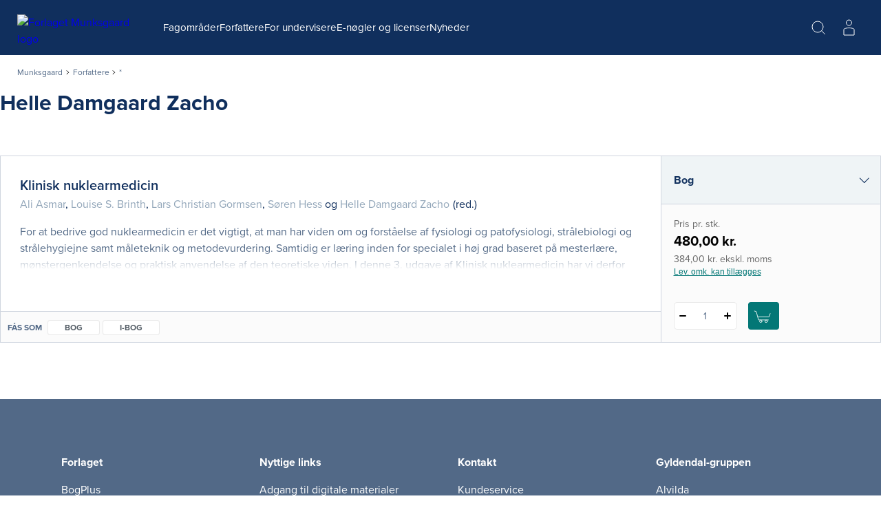

--- FILE ---
content_type: text/html; charset=utf-8
request_url: https://munksgaard.dk/forfattere/helle-damgaard-zacho_0-148350
body_size: 69418
content:



<!DOCTYPE html>

<html lang="da">
<head>
    <meta charset="utf-8" />
    <meta name="viewport" content="width=device-width, initial-scale=1">

    <!-- Google Tag Manager -->
<script>
window._dataLayer = [];
Object.defineProperty(window, "dataLayer", {
    get: function() {
        if (typeof window.gtmListenerCallback === "function") {
            window.gtmListenerCallback();
        }
    return window._dataLayer;
    },
  set: function(a) {
    window._dataLayer = a;
  }
});
(function(w,d,s,l,i){w[l]=w[l]||[];w[l].push({'gtm.start':
new Date().getTime(),event:'gtm.js'});var f=d.getElementsByTagName(s)[0],
j=d.createElement(s),dl=l!='dataLayer'?'&l='+l:'';j.async=true;j.src=
'https://www.googletagmanager.com/gtm.js?id='+i+dl;f.parentNode.insertBefore(j,f);
})(window,document,'script','dataLayer','GTM-T46LV25');</script>
<!-- End Google Tag Manager -->
    <script type="text/javascript" src="//web.telemetric.dk/t/ef9e9058-0e39-43ca-a4ee-4185af6034f4/bm.js" async="async"></script>
    

    <script type="text/javascript">
        window.isPageEditor = false;
        window.siteName = 'munksgaard';
    </script>

    <meta name="format-detection" content="telephone=no">

    

<title>Bøger af forfatter Helle Damgaard Zacho - Køb hos Munksgaard</title>

    <link rel="apple-touch-icon" sizes="57x57" href="/dist/assets/sites/munksgaard/favicon/apple-touch-icon-57x57.png" />
    <link rel="apple-touch-icon" sizes="60x60" href="/dist/assets/sites/munksgaard/favicon/apple-touch-icon-60x60.png" />
    <link rel="apple-touch-icon" sizes="72x72" href="/dist/assets/sites/munksgaard/favicon/apple-touch-icon-72x72.png" />
    <link rel="apple-touch-icon" sizes="76x76" href="/dist/assets/sites/munksgaard/favicon/apple-touch-icon-76x76.png" />
    <link rel="apple-touch-icon" sizes="114x114" href="/dist/assets/sites/munksgaard/favicon/apple-touch-icon-114x114.png" />
    <link rel="apple-touch-icon" sizes="120x120" href="/dist/assets/sites/munksgaard/favicon/apple-touch-icon-120x120.png" />
    <link rel="apple-touch-icon" sizes="144x144" href="/dist/assets/sites/munksgaard/favicon/apple-touch-icon-144x144.png" />
    <link rel="apple-touch-icon" sizes="152x152" href="/dist/assets/sites/munksgaard/favicon/apple-touch-icon-152x152.png" />
    <link rel="apple-touch-icon" sizes="180x180" href="/dist/assets/sites/munksgaard/favicon/apple-touch-icon-180x180.png" />
    <link rel="icon" type="image/png" sizes="16x16" href="/dist/assets/sites/munksgaard/favicon/favicon-16x16.png" />
    <link rel="icon" type="image/png" sizes="32x32" href="/dist/assets/sites/munksgaard/favicon/favicon-32x32.png" />
    <link rel="icon" type="image/png" sizes="192x192" href="/dist/assets/sites/munksgaard/favicon/android-chrome-192x192.png" />
    <link rel="manifest" href="/dist/assets/sites/munksgaard/manifest.json" />
    <link rel="shortcut icon" href="/dist/assets/sites/munksgaard/favicon/favicon.png" />
    <meta name="msapplication-TileImage" content="/dist/assets/sites/munksgaard/favicon/mstile-144x144.png" />
    <meta name="msapplication-config" content="/dist/assets/sites/munksgaard/favicon/browserconfig.xml" />

<meta name="msapplication-TileColor" content="#da532c">
<meta name="theme-color" content="#ffffff" />

<meta property="og:title" content="Bøger af forfatter Helle Damgaard Zacho - Køb hos Munksgaard" />
<meta property="og:description" content="" />
<meta property="og:url" content="https://munksgaard.dk/forfattere/helle-damgaard-zacho_0-148350" />
<meta property="og:image" content="" />
<meta property="og:site_name" content="Munksgaard" />
<meta property="og:type" content="website" />


<meta name="keywords" content="" />
<meta name="Description" property="og:description" content="" />
<meta name="apple-mobile-web-app-status-bar-style" content="black" />
<meta name="google-site-verification" content="mfhGEMNKUI0T3pcGVZS663L9q5gh5gVuYQ4rDnZlk7Y" />
<meta name="lang" content="da" />



    <link rel="canonical" href="https://munksgaard.dk/forfattere/helle-damgaard-zacho_0-148350" />

<script type="application/ld+json">
{
	"@context": "http://schema.org",
	"@type": "BreadcrumbList",
	"itemListElement": [{
	"@type": "ListItem",
	"position": 1,
	"item":
	{
		"@id": "https://munksgaard.dk/forfattere",
		"name": "Forfattere"
	}
},{
	"@type": "ListItem",
	"position": 2,
	"item":
	{
		"@id": "https://munksgaard.dk/forfattere/helle-damgaard-zacho_0-148350",
		"name": "helle-damgaard-zacho_0-148350"
	}
}]
}
</script>
    <link rel="stylesheet" href="/dist/css/v-639034558540000000/style.munksgaard.css" />

<script src="https://use.typekit.net/dvg3xsk.js"></script>
<script>try{Typekit.load({ async: true });}catch(e){}</script>


    <!-- bundle:js -->
    <script defer src="/dist/js/v-639034559720000000/bundle.js"></script>
    <!-- endinject -->

</head>
<body>
    <!-- Google Tag Manager (noscript) -->
<noscript><iframe src="https://www.googletagmanager.com/ns.html?id=GTM-T46LV25"
height="0" width="0" style="display:none;visibility:hidden"></iframe></noscript>
<!-- End Google Tag Manager (noscript) -->
    <div id="react_0HNIOBD202K8V"></div><script type='application/json' data-react-setup>{"component":"ReactComponents.AppReduxInit","domId":"react_0HNIOBD202K8V","props":{"Basket":{"BasketPageUrl":null,"TotalItemCount":0,"Summation":null,"BasketItems":[],"Addresses":[],"ShippingAndHandling":null,"VATEnabled":false,"AllowDiscount":false,"CheckoutPageUrl":null,"LastModified":null,"Email":null,"InspectionCopyLabel":null,"FirstName":null,"LastName":null,"InvoiceEan":null,"RequisitionNumber":null,"CustomerReference":null,"SelectedPaymentType":null,"PromotionCode":null,"NewsletterSignup":false,"AcceptTerms":false,"IsGuestCheckout":false,"DiscountCodeTexts":null,"DiscountCodeValues":null,"BasketHeaderTrumpetText":null,"BasketHeaderText":null,"CheckoutButtonTopText":null,"ProductInfoColumnHeading":null,"ProductCountColumnHeading":null,"ProductPriceColumnHeading":null,"ProductPriceWithVATColumnHeading":null,"BasketNoticesList":null,"CheckoutButtonBottomText":null,"PublishedText":null,"ChoosenClassesText":null,"OutOfStockHeaderText":null,"CurrencyText":null,"LicensePeriodText":null,"EditLicenseText":null,"CounterUnit":null,"DescriptionText_EmptyBasket":null,"GoToBasketButtonText":null,"GoToCheckoutButtonText":null,"EmptyBasketText":null,"OrderId":0,"LicenseCountText":null,"EditLicenseCountText":null,"ContinueShoppingButtonText":null,"SearchPlaceholderText":null},"UserProfile":null,"Login":{"CreateLoginContent":{"CreateLinkLabel":"Opret profil","UniLoginPossible":false,"CreateProfileSeperatorText":"eller","InfoText":"\u003cstrong\u003e\u003cstrong\u003eUNI•Login giver dig mulighed for:\u003c/strong\u003e\u003c/strong\u003e\n\u003cul\u003e\n    \u003cli\u003eat bruge det samme login på tværs af materialer\u003c/li\u003e\n    \u003cli\u003eat få et samlet overblik over dine digitale materialer\u003c/li\u003e\n\u003c/ul\u003e"},"UniPromptContent":{"IntroText":"\u003cp\u003e\u003cstrong\u003eDu er logget ind med UNI-Login.\u003c/strong\u003e\u003c/p\u003e\n\u003cp\u003eNår du vil handle via vores webshop, skal du oprette en profil. Hvis du allerede har en profil kan du logge ind og forbinde den til din UNI-C profil.\u003c/p\u003e","CreateLoginText":"","CreateLoginButtonLabel":"Opret konto","CreateLoginUrl":"/profile/create-profile","SeteratorText":"eller","LoginText":"\u003cp\u003e\u003cstrong\u003eHar allerede en profil\u003c/strong\u003e\u003c/p\u003e\n\u003cp\u003eLog ind med din eksisterende profil. \u003c/p\u003e","LoginButtonLabel":"Log ind","UniLoggedInButtonText":"Log ind"},"LoginUrl":{"FullUrl":"https://loginconnector.gyldendal.dk/Navigator/Navigator?clientWebSite=GuPlatform_MU\u0026forceLogin=true\u0026clientWsSuccessUrl=https://munksgaard.dk/auth/LoginSuccess?redirect=/forfattere/helle-damgaard-zacho_0-148350\u0026clientWsFailureUrl=https://munksgaard.dk/auth/LoginFailure?redirect=/forfattere/helle-damgaard-zacho_0-148350\u0026loginFailed=true","Text":"Log ind","Url":"https://loginconnector.gyldendal.dk/Navigator/Navigator?clientWebSite=GuPlatform_MU"},"LogoutUrl":{"FullUrl":"https://loginconnector.gyldendal.dk/Navigator/Logout?clientWebSite=GuPlatform_MU\u0026logoutSuccessUrl=https://munksgaard.dk/Auth/LogoutSuccess","Text":"Log ud","Url":"https://loginconnector.gyldendal.dk/Navigator/Logout?clientWebSite=GuPlatform_MU"},"CreateProfileUrl":{"Text":"Opret profil","Url":"/profile/create-profile"},"CreateProfileUniLoginUrl":{"Text":"Opret profil med UNI-Login","Url":"https://loginconnector.gyldendal.dk/Navigator/Navigator?clientWebSite=GuPlatform_MU\u0026forceLogin=true\u0026clientWsSuccessUrl=https://munksgaard.dk/auth/LoginSuccess?redirect=/profile/create-profile\u0026clientWsFailureUrl=https://munksgaard.dk/auth/LoginFailure?redirect=/profile/create-profile\u0026loginFailed=true\u0026providerName=UNIC"},"IsUniLoggedIn":false,"ProfileModal":{"TitleText":"TitleText","UnicTitle":"UnicTitle","NoUnicTitle":"NoUnicTitle","UnicButtonText":"UnicButtonText","UnicButtonLink":null,"NoUnicButtonText":"NoUnicButtonText","NoUnicButtonLink":null}},"AccountVerificationModalLabels":null}}</script> 
    <div id="react_0HNIOBD202G4I"><a class="navigation-header__skip-link" href="#main-content">Spring til hovedindhold</a><header class="navigation-header"><nav role="navigation" aria-label="Hovedmenu" class="navigation-header__inner"><button aria-label="Åbn menu" aria-expanded="false" type="button" class="navigation-header__menu-button"><svg class="navigation-header__mobile-menu-button" width="23" height="18" viewBox="0 0 23 18" fill="none" xmlns="http://www.w3.org/2000/svg"><line x1="3" y1="1" x2="22" y2="1" stroke="currentColor" stroke-width="2" stroke-linecap="round"></line><line x1="3" y1="9" x2="22" y2="9" stroke="currentColor" stroke-width="2" stroke-linecap="round"></line><line x1="3" y1="17" x2="22" y2="17" stroke="currentColor" stroke-width="2" stroke-linecap="round"></line></svg></button><a href="/" class="navigation-header__logo"><img src="/-/media/images/logos/logo-munksgaard-white(1).svg" alt="Forlaget Munksgaard logo"/></a><ul class="navigation-header__items"><li class="navigation-header-item"><button class="navigation-header-item__button" type="button">Fagområder</button></li><li class="navigation-header-item"><a href="/forfattere" class="navigation-header-item__link">Forfattere</a></li><li class="navigation-header-item"><button class="navigation-header-item__button" type="button">For undervisere</button></li><li class="navigation-header-item"><a href="/e-noegler-og-licenser" class="navigation-header-item__link">E-nøgler og licenser </a></li><li class="navigation-header-item"><a href="/nyheder" class="navigation-header-item__link">Nyheder</a></li></ul><div class="navigation-header__service-menu"><div class="navigation-header__service-menu__item" data-service-menu-search="true"><button type="button" aria-label="Åbn Søgning" aria-expanded="false" data-toggle-search="true" class="button-reset navigation-header__service-menu__button"><svg width="32" height="32" viewBox="0 0 32 32" fill="none" xmlns="http://www.w3.org/2000/svg" role="presentation"><circle cx="15" cy="15" r="8" stroke="currentColor" stroke-width="2"></circle><path d="M20.6602 20.8652L25.317 25.5221" stroke="currentColor" stroke-width="2" stroke-linecap="round"></path></svg></button></div></div><button aria-label="Gå tilbage" class="navigation-mobile__back-button" type="button"><svg width="9" height="14" viewBox="0 0 9 14" fill="none" xmlns="http://www.w3.org/2000/svg"><path d="M1.5006 0.999884L7.15746 6.65674L1.5006 12.3136" stroke="currentColor"></path></svg></button><div class="navigation-mobile"><span class="navigation-mobile__title">Menu</span><ul class="navigation-mobile__links"><li class="navigation-menu-item"><button class="navigation-menu-item__button" type="button"><span class="navigation-menu-item__label">Fagområder<svg width="9" height="14" viewBox="0 0 9 14" fill="none" xmlns="http://www.w3.org/2000/svg"><path d="M1.5006 0.999884L7.15746 6.65674L1.5006 12.3136" stroke="currentColor"></path></svg></span></button></li><li class="navigation-menu-item"><a target="_self" tabindex="-1" href="/forfattere" class="navigation-menu-item__link"><span class="navigation-menu-item__label">Forfattere</span></a></li><li class="navigation-menu-item"><button class="navigation-menu-item__button" type="button"><span class="navigation-menu-item__label">For undervisere<svg width="9" height="14" viewBox="0 0 9 14" fill="none" xmlns="http://www.w3.org/2000/svg"><path d="M1.5006 0.999884L7.15746 6.65674L1.5006 12.3136" stroke="currentColor"></path></svg></span></button></li><li class="navigation-menu-item"><a target="_self" tabindex="-1" href="/e-noegler-og-licenser" class="navigation-menu-item__link"><span class="navigation-menu-item__label">E-nøgler og licenser </span></a></li><li class="navigation-menu-item"><a target="_self" tabindex="-1" href="/nyheder" class="navigation-menu-item__link"><span class="navigation-menu-item__label">Nyheder</span></a></li></ul><hr/></div><div class="navigation-search"><div class="inline-search content-module"><div class="content-row"><div class="inline-search__input-wrapper"><svg width="32" height="32" viewBox="0 0 32 32" fill="none" xmlns="http://www.w3.org/2000/svg" role="presentation"><circle cx="15" cy="15" r="8" stroke="currentColor" stroke-width="2"></circle><path d="M20.6602 20.8652L25.317 25.5221" stroke="currentColor" stroke-width="2" stroke-linecap="round"></path></svg><label for="inline-search" class="sr-only">Søg</label><input type="search" id="inline-search" disabled="" class="inline-search__input" role="searchbox" placeholder=""/></div></div></div></div></nav></header></div><script type='application/json' data-react-setup>{"component":"ReactComponents.Navigation","domId":"react_0HNIOBD202G4I","props":{"Logo":"/-/media/images/logos/logo-munksgaard-white(1).svg","Menu":{"Id":"ebd73e3a-217b-4ad1-9949-1ffc46ca4bb6","Children":[{"Id":"3e6b9a93-dd6f-4d12-9d89-f3c2ae8e9b3e","Children":[{"Id":"d014ac0e-0e8a-4eb2-bf12-9e7fefbd8550","Children":[{"Id":"efe1f43c-9bcf-4781-8410-de6ed6749fac","Children":[],"Label":"Bacheloropgaven","Theme":"","Url":"/fag/ergoterapi/bacheloropgaven","Target":"_self","ShowInMenu":true,"ShowInBreadcrumbs":true,"IsDivider":false},{"Id":"1f087d17-8b0a-42e9-b4b7-4abeb0df01af","Children":[],"Label":"Grundbøger","Theme":"","Url":"/fag/ergoterapi/grundboeger","Target":"_self","ShowInMenu":true,"ShowInBreadcrumbs":true,"IsDivider":false},{"Id":"4dcb7ef3-0997-431d-8a26-280a7daa36c6","Children":[],"Label":"Klinisk praksis","Theme":"","Url":"/fag/ergoterapi/klinisk-praksis","Target":"_self","ShowInMenu":true,"ShowInBreadcrumbs":true,"IsDivider":false},{"Id":"69d3e8b5-0acd-4cbe-a711-f750aecda05d","Children":[],"Label":"Temabøger","Theme":"","Url":"/fag/ergoterapi/temaboeger","Target":"_self","ShowInMenu":true,"ShowInBreadcrumbs":true,"IsDivider":false},{"Id":"7d00f385-e22b-4242-a430-8534fdd1d962","Children":[],"Label":"Tværprofessionelt","Theme":"","Url":"/fag/ergoterapi/tvaerprofessionelt","Target":"_self","ShowInMenu":true,"ShowInBreadcrumbs":true,"IsDivider":false}],"Label":"Ergoterapi","Theme":"","Url":"/fag/ergoterapi","Target":"_self","ShowInMenu":true,"ShowInBreadcrumbs":true,"IsDivider":false},{"Id":"9fcdf96b-cace-4261-9b18-84991877270b","Children":[],"Label":"Ernæring og sundhed","Theme":"","Url":"/fag/ernaering-og-sundhed","Target":"_self","ShowInMenu":true,"ShowInBreadcrumbs":true,"IsDivider":false},{"Id":"a78ad05d-6a55-40a8-9f88-cf2e817d2341","Children":[],"Label":"Folkesundhedsvidenskab","Theme":"","Url":"/fag/folkesundhedsvidenskab","Target":"_self","ShowInMenu":true,"ShowInBreadcrumbs":true,"IsDivider":false},{"Id":"2680f4a6-4a20-4877-a504-acde1783645f","Children":[{"Id":"f4a7c3cb-fa69-4019-91f3-a8e6f1e78e8d","Children":[],"Label":"Grundbøger","Theme":"","Url":"/fag/fysioterapi/grundboeger","Target":"_self","ShowInMenu":true,"ShowInBreadcrumbs":true,"IsDivider":false},{"Id":"31a903f5-fe37-4723-ba94-c195105f8361","Children":[],"Label":"Klinisk praksis","Theme":"","Url":"/fag/fysioterapi/klinisk-praksis","Target":"_self","ShowInMenu":true,"ShowInBreadcrumbs":true,"IsDivider":false},{"Id":"aa89308e-5298-4f48-8d1d-6b39dfd5fb3b","Children":[],"Label":"Metode, forskning og udvikling","Theme":"","Url":"/fag/fysioterapi/metode-forskning-og-udvikling","Target":"_self","ShowInMenu":true,"ShowInBreadcrumbs":true,"IsDivider":false},{"Id":"508918ea-41b1-45bd-ae56-7799f3ed9814","Children":[],"Label":"Temabøger","Theme":"","Url":"/fag/fysioterapi/temaboeger","Target":"_self","ShowInMenu":true,"ShowInBreadcrumbs":true,"IsDivider":false},{"Id":"4f8f5348-abbd-460e-9151-199b670cfa49","Children":[],"Label":"Tværprofessionelt","Theme":"","Url":"/fag/fysioterapi/tvaerprofessionelt","Target":"_self","ShowInMenu":true,"ShowInBreadcrumbs":true,"IsDivider":false}],"Label":"Fysioterapi","Theme":"","Url":"/fag/fysioterapi","Target":"_self","ShowInMenu":true,"ShowInBreadcrumbs":true,"IsDivider":false},{"Id":"57fa8394-9ba1-4876-ad2f-ad9b4c748f13","Children":[{"Id":"a8e84c50-2fb0-4abd-8865-3cb5b832596f","Children":[],"Label":"Akut patient","Theme":"","Url":"/fag/medicin/akut-patient","Target":"_self","ShowInMenu":true,"ShowInBreadcrumbs":true,"IsDivider":false},{"Id":"693ab273-7b68-40e2-82f9-9e440082736b","Children":[],"Label":"Almen medicin","Theme":"","Url":"/fag/medicin/almen-medicin","Target":"_self","ShowInMenu":true,"ShowInBreadcrumbs":true,"IsDivider":false},{"Id":"f6705071-9622-40f5-9f23-89371967cc86","Children":[],"Label":"Anatomi og fysiologi","Theme":"","Url":"/fag/medicin/anatomi-og-fysiologi","Target":"_self","ShowInMenu":true,"ShowInBreadcrumbs":true,"IsDivider":false},{"Id":"dd26b941-10df-4d2b-98c2-efc7a1599c8c","Children":[],"Label":"Billeddiagnostik","Theme":"","Url":"/fag/medicin/billeddiagnostik","Target":"_self","ShowInMenu":true,"ShowInBreadcrumbs":true,"IsDivider":false},{"Id":"c3b17b0c-84be-4db3-af79-cd4af5639074","Children":[],"Label":"Endokrinologi og ernæring","Theme":"","Url":"/fag/medicin/endokrinologi-og-ernaering","Target":"_self","ShowInMenu":true,"ShowInBreadcrumbs":true,"IsDivider":false},{"Id":"9e576986-c89d-4b2d-86ce-695f622e1136","Children":[],"Label":"Etik og videnskabsteori","Theme":"","Url":"/fag/medicin/etik-og-videnskabsteori","Target":"_self","ShowInMenu":true,"ShowInBreadcrumbs":true,"IsDivider":false},{"Id":"651f8ad5-988c-4aac-bb5f-075829852377","Children":[],"Label":"Farmakologi og immunologi","Theme":"","Url":"/fag/medicin/farmakologi-og-immunologi","Target":"_self","ShowInMenu":true,"ShowInBreadcrumbs":true,"IsDivider":false},{"Id":"5be26479-4ca4-4fd9-b1ef-caa44210ac70","Children":[],"Label":"Folkesundhed","Theme":"","Url":"/fag/medicin/folkesundhed","Target":"_self","ShowInMenu":true,"ShowInBreadcrumbs":true,"IsDivider":false},{"Id":"082793f8-f9d4-49cf-a0f4-2e8423382a6f","Children":[],"Label":"Forskning og samfund","Theme":"","Url":"/fag/medicin/forskning-og-samfund","Target":"_self","ShowInMenu":true,"ShowInBreadcrumbs":true,"IsDivider":false},{"Id":"cfb9ac5b-0c2f-4fde-bba0-f2132611af2c","Children":[],"Label":"Gynækologi, obstetrik og pædiatri","Theme":"","Url":"/fag/medicin/gynaekologi-obstetrik-og-paediatri","Target":"_self","ShowInMenu":true,"ShowInBreadcrumbs":true,"IsDivider":false},{"Id":"6f5e59d9-7d11-460c-a75d-aeca779934e4","Children":[],"Label":"Intern medicin","Theme":"","Url":"/fag/medicin/intern-medicin","Target":"_self","ShowInMenu":true,"ShowInBreadcrumbs":true,"IsDivider":false},{"Id":"cd614b13-3748-4751-adfd-8ba4f7513663","Children":[],"Label":"Kirurgi","Theme":"","Url":"/fag/medicin/kirurgi","Target":"_self","ShowInMenu":true,"ShowInBreadcrumbs":true,"IsDivider":false},{"Id":"b5f43f7e-ff30-4242-9c63-1c3127f25be8","Children":[],"Label":"Klinik og journaloptag","Theme":"","Url":"/fag/medicin/klinik-og-journaloptag","Target":"_self","ShowInMenu":true,"ShowInBreadcrumbs":true,"IsDivider":false},{"Id":"9ab4181a-05d5-429e-8c85-8baa0f4b630a","Children":[],"Label":"Kommunikation","Theme":"","Url":"/fag/medicin/kommunikation","Target":"_self","ShowInMenu":true,"ShowInBreadcrumbs":true,"IsDivider":false},{"Id":"1a4f6ebf-dcdd-4fa4-8eed-be6bff760c22","Children":[],"Label":"Neurofag","Theme":"","Url":"/fag/medicin/neurofag","Target":"_self","ShowInMenu":true,"ShowInBreadcrumbs":true,"IsDivider":false},{"Id":"e2da0398-e76c-43df-8916-b6c4d363d07b","Children":[],"Label":"Odontologi","Theme":"","Url":"/fag/medicin/odontologi","Target":"_self","ShowInMenu":true,"ShowInBreadcrumbs":true,"IsDivider":false},{"Id":"39ca1c6d-d9a6-4c0e-93ad-2473c5709666","Children":[],"Label":"Onkologi og palliation","Theme":"","Url":"/fag/medicin/onkologi-og-palliation","Target":"_self","ShowInMenu":true,"ShowInBreadcrumbs":true,"IsDivider":false},{"Id":"ac1b9a3b-0113-4404-8236-541c93916090","Children":[],"Label":"Psykiatri og psykologi","Theme":"","Url":"/fag/medicin/psykiatri-og-psykologi","Target":"_self","ShowInMenu":true,"ShowInBreadcrumbs":true,"IsDivider":false},{"Id":"144ed2b0-20bb-4b59-86dd-cbd8b17ef48d","Children":[],"Label":"Sansefag","Theme":"","Url":"/fag/medicin/sansefag","Target":"_self","ShowInMenu":true,"ShowInBreadcrumbs":true,"IsDivider":false}],"Label":"Medicin","Theme":"","Url":"/fag/medicin","Target":"_self","ShowInMenu":true,"ShowInBreadcrumbs":true,"IsDivider":false},{"Id":"c4f0907f-932d-4d2c-b722-c7586a137355","Children":[{"Id":"e267c26d-8ddb-4fe4-a40a-5e2098cf1dc1","Children":[],"Label":"Farmakologi","Theme":"","Url":"/fag/sygepleje/farmakologi","Target":"_self","ShowInMenu":true,"ShowInBreadcrumbs":true,"IsDivider":false},{"Id":"488b4015-483a-437a-b979-0d9321bec073","Children":[],"Label":"Filosofi, religion og etik","Theme":"","Url":"/fag/sygepleje/filosofi-religion-og-etik","Target":"_self","ShowInMenu":true,"ShowInBreadcrumbs":true,"IsDivider":false},{"Id":"280dae41-f0da-4de8-be46-69bb626405cf","Children":[],"Label":"Folkesundhed og forebyggelse","Theme":"","Url":"/fag/sygepleje/folkesundhed-og-forebyggelse","Target":"_self","ShowInMenu":true,"ShowInBreadcrumbs":true,"IsDivider":false},{"Id":"dd37e01b-05c8-446a-bf05-4ed9780aa3e0","Children":[],"Label":"Forskningsmetode og videnskabsteori","Theme":"","Url":"/fag/sygepleje/forskningsmetode-og-videnskabsteori","Target":"_self","ShowInMenu":true,"ShowInBreadcrumbs":true,"IsDivider":false},{"Id":"90bf4e79-77b7-459a-a193-26ebdbda7420","Children":[],"Label":"Grundlæggende sygepleje","Theme":"","Url":"/fag/sygepleje/grundlaeggende-sygepleje","Target":"_self","ShowInMenu":true,"ShowInBreadcrumbs":true,"IsDivider":false},{"Id":"2b5e424c-5371-43aa-acdf-bf7794c471da","Children":[],"Label":"Kommunikation, pædagogik og psykologi","Theme":"","Url":"/fag/sygepleje/kommunikation-paedagogik-og-psykologi","Target":"_self","ShowInMenu":true,"ShowInBreadcrumbs":true,"IsDivider":false},{"Id":"01c240d8-3545-41ac-a4b7-7020782c369d","Children":[],"Label":"Kompleks sygepleje","Theme":"","Url":"/fag/sygepleje/kompleks-sygepleje","Target":"_self","ShowInMenu":true,"ShowInBreadcrumbs":true,"IsDivider":false},{"Id":"cb11c1a8-22cd-459e-a78b-5c1afa9fbb6f","Children":[],"Label":"Mikrobiologi","Theme":"","Url":"/fag/sygepleje/mikrobiologi","Target":"_self","ShowInMenu":true,"ShowInBreadcrumbs":true,"IsDivider":false},{"Id":"05607dbc-2b9d-49ce-b2ae-e35900bbfc9c","Children":[],"Label":"Naturvidenskab","Theme":"","Url":"/fag/sygepleje/naturvidenskab","Target":"_self","ShowInMenu":true,"ShowInBreadcrumbs":true,"IsDivider":false},{"Id":"7b9f6d1f-25da-4e61-8c7f-bfb7e159d926","Children":[],"Label":"Organisation, ledelse og jura","Theme":"","Url":"/fag/sygepleje/organisation-ledelse-og-jura","Target":"_self","ShowInMenu":true,"ShowInBreadcrumbs":true,"IsDivider":false},{"Id":"b7e8fb4f-4236-482e-9fa5-b8d45c996dd3","Children":[],"Label":"Psykiatri","Theme":"","Url":"/fag/sygepleje/psykiatri","Target":"_self","ShowInMenu":true,"ShowInBreadcrumbs":true,"IsDivider":false},{"Id":"eb91c3bf-7343-4c2c-acc4-fd295072081d","Children":[],"Label":"Sygdomslære","Theme":"","Url":"/fag/sygepleje/sygdomslaere","Target":"_self","ShowInMenu":true,"ShowInBreadcrumbs":true,"IsDivider":false},{"Id":"e84d928f-621b-49e0-bafc-9c1c9d0d6bbd","Children":[],"Label":"Sygeplejeteori","Theme":"","Url":"/fag/sygepleje/sygeplejeteori","Target":"_self","ShowInMenu":true,"ShowInBreadcrumbs":true,"IsDivider":false},{"Id":"7006390c-3913-4f38-a5da-9b099fcb01fb","Children":[],"Label":"Teknologi, kvalitetsudvikling og dokumentation","Theme":"","Url":"/fag/sygepleje/teknologi-kvalitetsudvikling-og-dokumentation","Target":"_self","ShowInMenu":true,"ShowInBreadcrumbs":true,"IsDivider":false}],"Label":"Sygepleje","Theme":"","Url":"/fag/sygepleje","Target":"_self","ShowInMenu":true,"ShowInBreadcrumbs":true,"IsDivider":false}],"Label":"Fagområder","Theme":"","Url":"/fag","Target":"_self","ShowInMenu":true,"ShowInBreadcrumbs":true,"IsDivider":false},{"Id":"ced95a36-a9ec-4bbf-b0a3-c9b17a37c10f","Children":[],"Label":"Forfattere","Theme":"","Url":"/forfattere","Target":"_self","ShowInMenu":true,"ShowInBreadcrumbs":true,"IsDivider":false},{"Id":"c08ea8de-49ac-42d2-ad64-81d65195dcfc","Children":[{"Id":"68573477-8118-4c24-8a80-c5be5224b768","Children":[],"Label":"Bestil pensumeksemplar","Theme":"","Url":"/for-undervisere/bestil-pensumeksemplar","Target":"_self","ShowInMenu":true,"ShowInBreadcrumbs":true,"IsDivider":false},{"Id":"4581337d-a704-4f58-9875-59633facb7c0","Children":[],"Label":"Hvad må du kopiere?","Theme":"","Url":"/for-undervisere/hvad-maa-du-kopiere","Target":"_self","ShowInMenu":true,"ShowInBreadcrumbs":true,"IsDivider":false}],"Label":"For undervisere","Theme":"","Url":"/for-undervisere","Target":"_self","ShowInMenu":true,"ShowInBreadcrumbs":true,"IsDivider":false},{"Id":"884dbc77-5b67-45fd-a2dc-8348ce07053e","Children":[],"Label":"E-nøgler og licenser ","Theme":"","Url":"/e-noegler-og-licenser","Target":"_self","ShowInMenu":true,"ShowInBreadcrumbs":true,"IsDivider":false},{"Id":"8fcbf5f0-fe6c-40ee-a296-62cb3ef8a0d1","Children":[],"Label":"Nyheder","Theme":"","Url":"/nyheder","Target":"_self","ShowInMenu":true,"ShowInBreadcrumbs":true,"IsDivider":false}],"Label":null,"Theme":null,"Url":null,"Target":null,"ShowInMenu":false,"ShowInBreadcrumbs":false,"IsDivider":false},"ServiceMenu":null,"Search":{"Label":"Søg","Placeholder":""},"NavigationGlobalSites":null,"CreateProfileLabels":{"CreateProfileModalHeader":"","WithUnicLoginHeader":"","WithoutUnicLoginHeader":""},"SiteName":"munksgaard"}}</script> 
    <div id="react_0HNIOBD202K90"><nav aria-label="Breadcrumb" class="content-module breadcrumbs"><ol class="content-row breadcrumbs__list"><li class="breadcrumbs__item"><a class="breadcrumbs__link" href="/">Munksgaard</a></li><li class="breadcrumbs__item"><svg width="5" height="7" viewBox="0 0 5 7" fill="none" xmlns="http://www.w3.org/2000/svg"><path d="M0.828427 0.41376L3.65685 3.24219L0.828427 6.07061" stroke="currentColor"></path></svg><a class="breadcrumbs__link" href="/forfattere">Forfattere</a></li><li class="breadcrumbs__item" aria-current="page"><svg width="5" height="7" viewBox="0 0 5 7" fill="none" xmlns="http://www.w3.org/2000/svg"><path d="M0.828427 0.41376L3.65685 3.24219L0.828427 6.07061" stroke="currentColor"></path></svg>*</li></ol></nav></div><script type='application/json' data-react-setup>{"component":"ReactComponents.Breadcrumbs","domId":"react_0HNIOBD202K90","props":{"Children":[{"Children":[],"Label":"Forfattere","Url":"/forfattere"},{"Children":[],"Label":"*","Url":"/forfattere/,-w-,"}],"Label":"Munksgaard","Url":"/"}}</script> 

    <div class="main-layout">
        <main role="main" id="main-content" class="main-content">
            
            <div id="react_0HNIOBD202K91"><div class="author-details-container"><div class="author-details"><div class="author-details__meta"><h1 class="author-details__meta__name">Helle Damgaard Zacho</h1></div></div></div></div><script type='application/json' data-react-setup>{"component":"ReactComponents.AuthorDetails","domId":"react_0HNIOBD202K91","props":{"Id":"0-148350","AuthorName":"Helle Damgaard Zacho","AuthorLastName":"Zacho","AuthorPictureUrl":"","AuthorDescription":"","AuthorDetailsPageLink":"https://munksgaard.dk/forfattere/helle-damgaard-zacho_0-148350","CanonicalUrl":"https://munksgaard.dk/forfattere/helle-damgaard-zacho_0-148350"}}</script><div id="react_0HNIOBD202K92"></div><script type='application/json' data-react-setup>{"component":"ReactComponents.ProductList","domId":"react_0HNIOBD202K92","props":{"Success":true,"ErrorCode":"0","ErrorMessage":"","ErrorMessageRaw":null,"Payload":{"ListUrl":"https://munksgaard.dk/forfattere/helle-damgaard-zacho_0-148350","ItemId":"c375d1cf-9d66-42f8-9c04-a0670aad8764","ContextId":"0-148350","InitialFilter":null,"FacetConfigurationId":"c375d1cf-9d66-42f8-9c04-a0670aad8764","FacetGroups":[{"Id":"f8432fd0-4874-463b-b365-40a1cc578c45","Label":"Fag","LabelRaw":"Fag","InitiallyShown":3,"InitiallyCollapsed":false,"ExpandLabel":"Se flere","ExpandLabelRaw":"Se flere","ShortenLabel":"Se færre","ShortenLabelRaw":"Se færre","Facets":[{"Id":"d12c91b2-f92e-4618-b9ea-5ea2471e5177","Label":"Medicin","LabelRaw":"Medicin","Active":false,"ResultCount":2,"Facets":[]}]},{"Id":"552616f6-68dc-4b98-82ab-8cbf3b704409","Label":"Medietyper","LabelRaw":"Medietyper","InitiallyShown":3,"InitiallyCollapsed":false,"ExpandLabel":"Se flere","ExpandLabelRaw":"Se flere","ShortenLabel":"Se færre","ShortenLabelRaw":"Se færre","Facets":[{"Id":"3a18da57-ccac-4fb5-8f83-e4820129b966","Label":"Bog","LabelRaw":"Bog","Active":false,"ResultCount":1,"Facets":[]},{"Id":"f175753c-f08a-49d0-8682-4e9071e1d6c6","Label":"i-bog","LabelRaw":"i-bog","Active":false,"ResultCount":1,"Facets":[]}]}],"Works":[{"Id":51854,"Title":"Klinisk nuklearmedicin","Description":null,"MediaTypes":["Bog","i-bog"],"Products":[{"Id":"9788762819924","Isbn13":"9788762819924","Title":"Klinisk nuklearmedicin","Subtitle":"","Description":"For at bedrive god nuklearmedicin er det vigtigt, at man har viden om og forståelse af fysiologi og patofysiologi, strålebiologi og strålehygiejne samt måleteknik og metodevurdering. Samtidig er læring inden for specialet i høj grad baseret på mesterlære, mønstergenkendelse og praktisk anvendelse af den teoretiske viden. I denne 3. udgave af Klinisk nuklearmedicin har vi derfor valgt også at ","MediaType":"Bog","MediaTypeName":"Bog","MaterialType":"Hæftet","CoverImageUrl":"/-/media/images/external.png?ei=https://multimediaserver.gyldendal.dk/MunksgaardDanmarkred/CoverFace/WH_Original/9788762819924","SeriesLinks":[],"InStock":true,"StockText":"","HideConfigurationDetails":false,"Edition":"3. udgave","PublishDate":"23. august 2022","CanBeBought":true,"InfoType":2,"EditorsListShortAbbreviation":"(red.)","AuthorsListShort":null,"AuthorsListLong":"\u003ca href=\u0027/forfattere/ian-law_0-36552\u0027\u003eIan Law\u003c/a\u003e, \u003ca href=\u0027/forfattere/jann-mortensen_0-85385\u0027\u003eJann Mortensen\u003c/a\u003e, \u003ca href=\u0027/forfattere/lena-specht_0-89864\u0027\u003eLena Specht\u003c/a\u003e, \u003ca href=\u0027/forfattere/lars-thorbjorn-jensen_0-94441\u0027\u003eLars Thorbjørn Jensen\u003c/a\u003e, \u003ca href=\u0027/forfattere/jorgen-frokiar_0-95813\u0027\u003eJørgen Frøkiær\u003c/a\u003e, \u003ca href=\u0027/forfattere/soren-moller_0-129650\u0027\u003eSøren Møller\u003c/a\u003e, \u003ca href=\u0027/forfattere/anne-k-berthelsen_0-132642\u0027\u003eAnne K. Berthelsen\u003c/a\u003e, \u003ca href=\u0027/forfattere/annika-l-jakobsen_0-132643\u0027\u003eAnnika L. Jakobsen\u003c/a\u003e, \u003ca href=\u0027/forfattere/soren-hess_0-148348\u0027\u003eSøren Hess\u003c/a\u003e, \u003ca href=\u0027/forfattere/louise-s-brinth_0-148349\u0027\u003eLouise S. Brinth\u003c/a\u003e, \u003ca href=\u0027/forfattere/helle-damgaard-zacho_0-148350\u0027\u003eHelle Damgaard Zacho\u003c/a\u003e, \u003ca href=\u0027/forfattere/lars-christian-gormsen_0-148351\u0027\u003eLars Christian Gormsen\u003c/a\u003e, \u003ca href=\u0027/forfattere/ali-asmar_0-148352\u0027\u003eAli Asmar\u003c/a\u003e, \u003ca href=\u0027/forfattere/oke-gerke_0-149686\u0027\u003eOke Gerke\u003c/a\u003e, \u003ca href=\u0027/forfattere/annette-hougaard-chakera_0-154437\u0027\u003eAnnette Hougaard Chakera\u003c/a\u003e, \u003ca href=\u0027/forfattere/june-anita-ejlersen_0-157676\u0027\u003eJune Anita Ejlersen\u003c/a\u003e, \u003ca href=\u0027/forfattere/philip-hasbak_0-157677\u0027\u003ePhilip Hasbak\u003c/a\u003e, \u003ca href=\u0027/forfattere/allan-johansen_0-157678\u0027\u003eAllan Johansen\u003c/a\u003e, \u003ca href=\u0027/forfattere/per-borghammer_0-157679\u0027\u003ePer Borghammer\u003c/a\u003e, \u003ca href=\u0027/forfattere/otto-molby-henriksen_0-157680\u0027\u003eOtto Mølby Henriksen\u003c/a\u003e, \u003ca href=\u0027/forfattere/ronan-martin-griffin-berg_0-157681\u0027\u003eRonan Martin Griffin Berg\u003c/a\u003e, \u003ca href=\u0027/forfattere/barbara-malene-fischer_0-157682\u0027\u003eBarbara Malene Fischer\u003c/a\u003e, \u003ca href=\u0027/forfattere/trine-borup-andersen_0-157683\u0027\u003eTrine Borup Andersen\u003c/a\u003e, \u003ca href=\u0027/forfattere/kirsten-bouchelouche_0-157684\u0027\u003eKirsten Bouchelouche\u003c/a\u003e, \u003ca href=\u0027/forfattere/lars-jodal_0-157685\u0027\u003eLars Jødal\u003c/a\u003e, \u003ca href=\u0027/forfattere/bent-kristensen_0-157686\u0027\u003eBent Kristensen\u003c/a\u003e, \u003ca href=\u0027/forfattere/claus-madsen_0-157687\u0027\u003eClaus Madsen\u003c/a\u003e, \u003ca href=\u0027/forfattere/christian-haarmark-nielsen_0-157688\u0027\u003eChristian Haarmark Nielsen\u003c/a\u003e, \u003ca href=\u0027/forfattere/martin-krakauer_0-157689\u0027\u003eMartin Krakauer\u003c/a\u003e, \u003ca href=\u0027/forfattere/peter-oturai_0-157690\u0027\u003ePeter Oturai\u003c/a\u003e, \u003ca href=\u0027/forfattere/anne-kirstein-arveschoug_0-157691\u0027\u003eAnne Kirstein Arveschoug\u003c/a\u003e, \u003ca href=\u0027/forfattere/tine-gregersen_0-157692\u0027\u003eTine Gregersen\u003c/a\u003e, \u003ca href=\u0027/forfattere/karin-hjorthaug_0-157693\u0027\u003eKarin Hjorthaug\u003c/a\u003e, \u003ca href=\u0027/forfattere/peter-frohlich-staanum_0-157694\u0027\u003ePeter Frøhlich Staanum\u003c/a\u003e, \u003ca href=\u0027/forfattere/morten-damgaard_0-157695\u0027\u003eMorten Damgaard\u003c/a\u003e, \u003ca href=\u0027/forfattere/andreas-birkedal-glenthoj_0-157696\u0027\u003eAndreas Birkedal Glenthøj\u003c/a\u003e, \u003ca href=\u0027/forfattere/helle-westergren-hendel_0-157697\u0027\u003eHelle Westergren Hendel\u003c/a\u003e, \u003ca href=\u0027/forfattere/mads-radmer-jensen_0-157698\u0027\u003eMads Radmer Jensen\u003c/a\u003e, \u003ca href=\u0027/forfattere/lars-moller-pedersen_0-157699\u0027\u003eLars Møller Pedersen\u003c/a\u003e, \u003ca href=\u0027/forfattere/inge-marie-svane_0-157700\u0027\u003eInge Marie Svane\u003c/a\u003e, \u003ca href=\u0027/forfattere/malene-grubbe-bjork-hildebrandt_0-157701\u0027\u003eMalene Grubbe Bjørk Hildebrandt\u003c/a\u003e, \u003ca href=\u0027/forfattere/mikkel-holm-vendelbo_0-157702\u0027\u003eMikkel Holm Vendelbo\u003c/a\u003e, \u003ca href=\u0027/forfattere/naja-liv-hansen_0-157703\u0027\u003eNaja Liv Hansen\u003c/a\u003e, \u003ca href=\u0027/forfattere/johan-olof-lofgren_0-157704\u0027\u003eJohan Olof Löfgren\u003c/a\u003e, \u003ca href=\u0027/forfattere/christian-hoyer_0-157705\u0027\u003eChristian Høyer\u003c/a\u003e, \u003ca href=\u0027/forfattere/lise-borgwardt_0-157706\u0027\u003eLise Borgwardt\u003c/a\u003e, \u003ca href=\u0027/forfattere/mie-holm-vilstrup_0-157708\u0027\u003eMie Holm Vilstrup\u003c/a\u003e, \u003ca href=\u0027/forfattere/charlotte-birk-christensen_0-157709\u0027\u003eCharlotte Birk Christensen\u003c/a\u003e, \u003ca href=\u0027/forfattere/ole-lajord-munk_0-157710\u0027\u003eOle Lajord Munk\u003c/a\u003e, \u003ca href=\u0027/forfattere/danijela-dejanovic_0-157711\u0027\u003eDanijela Dejanovic\u003c/a\u003e, \u003ca href=\u0027/forfattere/claire-anne-fynbo_0-157712\u0027\u003eClaire Anne Fynbo\u003c/a\u003e, \u003ca href=\u0027/forfattere/soren-holm_0-157713\u0027\u003eSøren Holm\u003c/a\u003e, \u003ca href=\u0027/forfattere/markus-nowak-lonsdale_0-157714\u0027\u003eMarkus Nowak Lonsdale\u003c/a\u003e, \u003ca href=\u0027/forfattere/lars-poulsen-tolbod_0-157715\u0027\u003eLars Poulsen Tolbod\u003c/a\u003e, \u003ca href=\u0027/forfattere/lise-falborg_0-157716\u0027\u003eLise Falborg\u003c/a\u003e, \u003ca href=\u0027/forfattere/helle-planck-jensen_0-157717\u0027\u003eHelle Planck Jensen\u003c/a\u003e, \u003ca href=\u0027/forfattere/mikael-jensen_0-157718\u0027\u003eMikael Jensen\u003c/a\u003e, \u003ca href=\u0027/forfattere/stine-maria-jentoft-kramer_0-158021\u0027\u003eStine Maria Jentoft Kramer\u003c/a\u003e, \u003ca href=\u0027/forfattere/hanne-marie-nellemann_0-158022\u0027\u003eHanne Marie Nellemann\u003c/a\u003e og \u003ca href=\u0027/forfattere/anne-lerberg-nielsen_0-158023\u0027\u003eAnne Lerberg Nielsen\u003c/a\u003e","EditorsListShort":"\u003ca href=\u0027/forfattere/ali-asmar_0-148352\u0027\u003eAli Asmar\u003c/a\u003e, \u003ca href=\u0027/forfattere/louise-s-brinth_0-148349\u0027\u003eLouise S. Brinth\u003c/a\u003e, \u003ca href=\u0027/forfattere/lars-christian-gormsen_0-148351\u0027\u003eLars Christian Gormsen\u003c/a\u003e og \u003ca href=\u0027/forfattere/soren-hess_0-148348\u0027\u003eSøren Hess\u003c/a\u003e","EditorsListLong":"\u003ca href=\u0027/forfattere/ali-asmar_0-148352\u0027\u003eAli Asmar\u003c/a\u003e, \u003ca href=\u0027/forfattere/louise-s-brinth_0-148349\u0027\u003eLouise S. Brinth\u003c/a\u003e, \u003ca href=\u0027/forfattere/lars-christian-gormsen_0-148351\u0027\u003eLars Christian Gormsen\u003c/a\u003e, \u003ca href=\u0027/forfattere/soren-hess_0-148348\u0027\u003eSøren Hess\u003c/a\u003e og \u003ca href=\u0027/forfattere/helle-damgaard-zacho_0-148350\u0027\u003eHelle Damgaard Zacho\u003c/a\u003e","ShowMoreContributors":true,"ProductPageLink":"https://munksgaard.dk/forfattere/helle-damgaard-zacho_0-148350/klinisk-nuklearmedicin-bog-51854-9788762819924","ReadMoreText":"Læs mere","ShowSimplePrice":true,"PrimaryPrice":"480,00 kr.","SecondaryPrice":"384,00 kr. ekskl. moms","DiscountedPrice":null,"PriceUnit":"Pris pr. stk.","UnitPriceNumber":480.0000,"PriceConfigurations":[{"IsInBasket":false,"ShouldLogin":false,"Selected":false,"IsBuyable":false,"BuyableNote":"Du skal være logget ind for at købe dette produkt","SalesFormCode":0,"AccessFormCode":0,"ConfigurationSummary":"Til få brugere (Pr. stk: 480,00 kr.)","ConfigurationSelect":"Beregn","LicenseType":0,"LicenseLabel":"Stk.","PeriodOptions":[{"UnitValue":0,"UnitTypeCode":0,"PrimaryUnitPrice":480.0000,"SecondaryUnitPrice":384.0000,"PriceText":"480,00 kr.","AccessPeriodText":"","AccessPeriodFullText":"","TotalPriceLabel":"","PeriodText":"","Selected":true}],"ClassOptions":{"Label":"Alle klasser","Options":[]},"ShowClassOptions":false,"LicenseText":"","AllowQuantity":true,"Quantity":1,"DiscountedPrice":null,"PrimaryPrice":null,"SecondaryPrice":null,"UnitPriceNumber":480.0000,"PrimaryPriceText":"I alt","SecondaryPriceText":"{0} kr. ekskl. moms","PriceTotalBasis":"","PriceTotalLabel":"","PriceBasisLabel":null,"PriceBasisText":null,"AccessLabel":"Adgang","AccessPeriodLabel":"Adgangsperiode","AccessRenewLabel":"Betaling","AccessText":"","AccessPeriodText":"","AccessRenewText":"","ChoosePeriodText":"Vælg periode","LicenseTypeText":"","PriceInfoLinkText":"","PriceExplanationLinkText":"Hvordan er min pris beregnet?","EditSelectedLevels":null,"PriceInfoContentText":"","ChooseSelectedLevelsText":"Vælg klasser","IsSchoolLicenseAndRelevantClasses":false}],"IsPhysical":true},{"Id":"9788702388237","Isbn13":"9788702388237","Title":"Klinisk nuklearmedicin (i-bog)","Subtitle":"","Description":"For at bedrive god nuklearmedicin er det vigtigt, at man har viden om og forståelse af fysiologi og patofysiologi, strålebiologi og strålehygiejne samt måleteknik og metodevurdering. Samtidig er læring inden for specialet i høj grad baseret på mesterlære, mønstergenkendelse og praktisk anvendelse af den teoretiske viden. I denne 3. udgave af Klinisk nuklearmedicin har vi derfor valgt også at ","MediaType":"i-bog","MediaTypeName":"i-bog","MaterialType":"VG-Typo3","CoverImageUrl":"/-/media/images/external.png?ei=https://multimediaserver.gyldendal.dk/MunksgaardDanmarkred/CoverFace/WH_Original/9788702388237","SeriesLinks":[],"InStock":false,"StockText":"","HideConfigurationDetails":false,"Edition":"3. udgave","PublishDate":"23. august 2022","CanBeBought":false,"InfoType":1,"EditorsListShortAbbreviation":"(red.)","AuthorsListShort":null,"AuthorsListLong":"\u003ca href=\u0027/forfattere/ian-law_0-36552\u0027\u003eIan Law\u003c/a\u003e, \u003ca href=\u0027/forfattere/jann-mortensen_0-85385\u0027\u003eJann Mortensen\u003c/a\u003e, \u003ca href=\u0027/forfattere/lena-specht_0-89864\u0027\u003eLena Specht\u003c/a\u003e, \u003ca href=\u0027/forfattere/lars-thorbjorn-jensen_0-94441\u0027\u003eLars Thorbjørn Jensen\u003c/a\u003e, \u003ca href=\u0027/forfattere/soren-moller_0-129650\u0027\u003eSøren Møller\u003c/a\u003e, \u003ca href=\u0027/forfattere/anne-k-berthelsen_0-132642\u0027\u003eAnne K. Berthelsen\u003c/a\u003e, \u003ca href=\u0027/forfattere/annika-l-jakobsen_0-132643\u0027\u003eAnnika L. Jakobsen\u003c/a\u003e, \u003ca href=\u0027/forfattere/soren-hess_0-148348\u0027\u003eSøren Hess\u003c/a\u003e, \u003ca href=\u0027/forfattere/louise-s-brinth_0-148349\u0027\u003eLouise S. Brinth\u003c/a\u003e, \u003ca href=\u0027/forfattere/helle-damgaard-zacho_0-148350\u0027\u003eHelle Damgaard Zacho\u003c/a\u003e, \u003ca href=\u0027/forfattere/lars-christian-gormsen_0-148351\u0027\u003eLars Christian Gormsen\u003c/a\u003e, \u003ca href=\u0027/forfattere/ali-asmar_0-148352\u0027\u003eAli Asmar\u003c/a\u003e, \u003ca href=\u0027/forfattere/oke-gerke_0-149686\u0027\u003eOke Gerke\u003c/a\u003e, \u003ca href=\u0027/forfattere/annette-hougaard-chakera_0-154437\u0027\u003eAnnette Hougaard Chakera\u003c/a\u003e, \u003ca href=\u0027/forfattere/june-anita-ejlersen_0-157676\u0027\u003eJune Anita Ejlersen\u003c/a\u003e, \u003ca href=\u0027/forfattere/philip-hasbak_0-157677\u0027\u003ePhilip Hasbak\u003c/a\u003e, \u003ca href=\u0027/forfattere/allan-johansen_0-157678\u0027\u003eAllan Johansen\u003c/a\u003e, \u003ca href=\u0027/forfattere/per-borghammer_0-157679\u0027\u003ePer Borghammer\u003c/a\u003e, \u003ca href=\u0027/forfattere/otto-molby-henriksen_0-157680\u0027\u003eOtto Mølby Henriksen\u003c/a\u003e, \u003ca href=\u0027/forfattere/ronan-martin-griffin-berg_0-157681\u0027\u003eRonan Martin Griffin Berg\u003c/a\u003e, \u003ca href=\u0027/forfattere/barbara-malene-fischer_0-157682\u0027\u003eBarbara Malene Fischer\u003c/a\u003e, \u003ca href=\u0027/forfattere/trine-borup-andersen_0-157683\u0027\u003eTrine Borup Andersen\u003c/a\u003e, \u003ca href=\u0027/forfattere/kirsten-bouchelouche_0-157684\u0027\u003eKirsten Bouchelouche\u003c/a\u003e, \u003ca href=\u0027/forfattere/lars-jodal_0-157685\u0027\u003eLars Jødal\u003c/a\u003e, \u003ca href=\u0027/forfattere/bent-kristensen_0-157686\u0027\u003eBent Kristensen\u003c/a\u003e, \u003ca href=\u0027/forfattere/claus-madsen_0-157687\u0027\u003eClaus Madsen\u003c/a\u003e, \u003ca href=\u0027/forfattere/christian-haarmark-nielsen_0-157688\u0027\u003eChristian Haarmark Nielsen\u003c/a\u003e, \u003ca href=\u0027/forfattere/martin-krakauer_0-157689\u0027\u003eMartin Krakauer\u003c/a\u003e, \u003ca href=\u0027/forfattere/peter-oturai_0-157690\u0027\u003ePeter Oturai\u003c/a\u003e, \u003ca href=\u0027/forfattere/anne-kirstein-arveschoug_0-157691\u0027\u003eAnne Kirstein Arveschoug\u003c/a\u003e, \u003ca href=\u0027/forfattere/tine-gregersen_0-157692\u0027\u003eTine Gregersen\u003c/a\u003e, \u003ca href=\u0027/forfattere/karin-hjorthaug_0-157693\u0027\u003eKarin Hjorthaug\u003c/a\u003e, \u003ca href=\u0027/forfattere/peter-frohlich-staanum_0-157694\u0027\u003ePeter Frøhlich Staanum\u003c/a\u003e, \u003ca href=\u0027/forfattere/morten-damgaard_0-157695\u0027\u003eMorten Damgaard\u003c/a\u003e, \u003ca href=\u0027/forfattere/andreas-birkedal-glenthoj_0-157696\u0027\u003eAndreas Birkedal Glenthøj\u003c/a\u003e, \u003ca href=\u0027/forfattere/helle-westergren-hendel_0-157697\u0027\u003eHelle Westergren Hendel\u003c/a\u003e, \u003ca href=\u0027/forfattere/mads-radmer-jensen_0-157698\u0027\u003eMads Radmer Jensen\u003c/a\u003e, \u003ca href=\u0027/forfattere/lars-moller-pedersen_0-157699\u0027\u003eLars Møller Pedersen\u003c/a\u003e, \u003ca href=\u0027/forfattere/inge-marie-svane_0-157700\u0027\u003eInge Marie Svane\u003c/a\u003e, \u003ca href=\u0027/forfattere/malene-grubbe-bjork-hildebrandt_0-157701\u0027\u003eMalene Grubbe Bjørk Hildebrandt\u003c/a\u003e, \u003ca href=\u0027/forfattere/mikkel-holm-vendelbo_0-157702\u0027\u003eMikkel Holm Vendelbo\u003c/a\u003e, \u003ca href=\u0027/forfattere/naja-liv-hansen_0-157703\u0027\u003eNaja Liv Hansen\u003c/a\u003e, \u003ca href=\u0027/forfattere/johan-olof-lofgren_0-157704\u0027\u003eJohan Olof Löfgren\u003c/a\u003e, \u003ca href=\u0027/forfattere/christian-hoyer_0-157705\u0027\u003eChristian Høyer\u003c/a\u003e, \u003ca href=\u0027/forfattere/lise-borgwardt_0-157706\u0027\u003eLise Borgwardt\u003c/a\u003e, \u003ca href=\u0027/forfattere/mie-holm-vilstrup_0-157708\u0027\u003eMie Holm Vilstrup\u003c/a\u003e, \u003ca href=\u0027/forfattere/charlotte-birk-christensen_0-157709\u0027\u003eCharlotte Birk Christensen\u003c/a\u003e, \u003ca href=\u0027/forfattere/ole-lajord-munk_0-157710\u0027\u003eOle Lajord Munk\u003c/a\u003e, \u003ca href=\u0027/forfattere/danijela-dejanovic_0-157711\u0027\u003eDanijela Dejanovic\u003c/a\u003e, \u003ca href=\u0027/forfattere/claire-anne-fynbo_0-157712\u0027\u003eClaire Anne Fynbo\u003c/a\u003e, \u003ca href=\u0027/forfattere/soren-holm_0-157713\u0027\u003eSøren Holm\u003c/a\u003e, \u003ca href=\u0027/forfattere/markus-nowak-lonsdale_0-157714\u0027\u003eMarkus Nowak Lonsdale\u003c/a\u003e, \u003ca href=\u0027/forfattere/lars-poulsen-tolbod_0-157715\u0027\u003eLars Poulsen Tolbod\u003c/a\u003e, \u003ca href=\u0027/forfattere/lise-falborg_0-157716\u0027\u003eLise Falborg\u003c/a\u003e, \u003ca href=\u0027/forfattere/helle-planck-jensen_0-157717\u0027\u003eHelle Planck Jensen\u003c/a\u003e, \u003ca href=\u0027/forfattere/mikael-jensen_0-157718\u0027\u003eMikael Jensen\u003c/a\u003e, \u003ca href=\u0027/forfattere/stine-maria-jentoft-kramer_0-158021\u0027\u003eStine Maria Jentoft Kramer\u003c/a\u003e, \u003ca href=\u0027/forfattere/hanne-marie-nellemann_0-158022\u0027\u003eHanne Marie Nellemann\u003c/a\u003e, \u003ca href=\u0027/forfattere/anne-lerberg-nielsen_0-158023\u0027\u003eAnne Lerberg Nielsen\u003c/a\u003e og \u003ca href=\u0027/forfattere/jorgen-frokiar_0-95813\u0027\u003eJørgen Frøkiær\u003c/a\u003e","EditorsListShort":"\u003ca href=\u0027/forfattere/ali-asmar_0-148352\u0027\u003eAli Asmar\u003c/a\u003e, \u003ca href=\u0027/forfattere/louise-s-brinth_0-148349\u0027\u003eLouise S. Brinth\u003c/a\u003e, \u003ca href=\u0027/forfattere/lars-christian-gormsen_0-148351\u0027\u003eLars Christian Gormsen\u003c/a\u003e og \u003ca href=\u0027/forfattere/soren-hess_0-148348\u0027\u003eSøren Hess\u003c/a\u003e","EditorsListLong":"\u003ca href=\u0027/forfattere/ali-asmar_0-148352\u0027\u003eAli Asmar\u003c/a\u003e, \u003ca href=\u0027/forfattere/louise-s-brinth_0-148349\u0027\u003eLouise S. Brinth\u003c/a\u003e, \u003ca href=\u0027/forfattere/lars-christian-gormsen_0-148351\u0027\u003eLars Christian Gormsen\u003c/a\u003e, \u003ca href=\u0027/forfattere/soren-hess_0-148348\u0027\u003eSøren Hess\u003c/a\u003e og \u003ca href=\u0027/forfattere/helle-damgaard-zacho_0-148350\u0027\u003eHelle Damgaard Zacho\u003c/a\u003e","ShowMoreContributors":true,"ProductPageLink":"https://munksgaard.dk/forfattere/helle-damgaard-zacho_0-148350/klinisk-nuklearmedicin-(i-bog)-i-bog-51854-9788702388237","ReadMoreText":"Læs mere","ShowSimplePrice":true,"PrimaryPrice":"359,20 kr.","SecondaryPrice":"287,36 kr. ekskl. moms","DiscountedPrice":null,"PriceUnit":"Pris pr. stk.","UnitPriceNumber":359.2000,"PriceConfigurations":[{"IsInBasket":false,"ShouldLogin":false,"Selected":false,"IsBuyable":false,"BuyableNote":"Du skal være logget ind for at købe dette produkt","SalesFormCode":1002,"AccessFormCode":1004,"ConfigurationSummary":"Til få brugere (Pr. stk: 359,20 kr.)","ConfigurationSelect":"Vælg","LicenseType":1004,"LicenseLabel":"Enkeltbrugerlicens","PeriodOptions":[{"UnitValue":4,"UnitTypeCode":1001,"PrimaryUnitPrice":359.2000,"SecondaryUnitPrice":287.3600,"PriceText":"359,20 kr.","AccessPeriodText":"4 års adgang","AccessPeriodFullText":"Udløber automatisk","TotalPriceLabel":"","PeriodText":"4 år","Selected":true}],"ClassOptions":{"Label":"Alle klasser","Options":[]},"ShowClassOptions":false,"LicenseText":"","AllowQuantity":true,"Quantity":1,"DiscountedPrice":null,"PrimaryPrice":null,"SecondaryPrice":null,"UnitPriceNumber":359.2000,"PrimaryPriceText":"I alt","SecondaryPriceText":"{0} kr. ekskl. moms","PriceTotalBasis":"","PriceTotalLabel":"","PriceBasisLabel":null,"PriceBasisText":null,"AccessLabel":"Adgang","AccessPeriodLabel":"Adgangsperiode","AccessRenewLabel":"Betaling","AccessText":"{0} brugere","AccessPeriodText":"4 års adgang","AccessRenewText":"Udløber automatisk","ChoosePeriodText":"Vælg periode","LicenseTypeText":"","PriceInfoLinkText":"Læs mere om enkeltbrugerlicens","PriceExplanationLinkText":"Hvordan er min pris beregnet?","EditSelectedLevels":null,"PriceInfoContentText":"\u003cul\u003e\n    \u003cli\u003ePeriode: 4 års adgang. Licensen udløber automatisk.\u003c/li\u003e\n    \u003cli\u003eStyklicensen giver adgang til det antal brugere, som du har købt til.\u003c/li\u003e\n    \u003cli\u003eDu skal have en profil på munksgaard.dk for at købe et digitalt produkt.\u003c/li\u003e\n    \u003cli\u003eNår du køber en eller flere licenser, skal de aktiveres, før produktet kan tages i brug.\u003c/li\u003e\n    \u003cli\u003eDu vil ved køb modtage en e-mail, der guider dig igennem aktiveringen.\u003c/li\u003e\n\u003c/ul\u003e","ChooseSelectedLevelsText":"Vælg klasser","IsSchoolLicenseAndRelevantClasses":false}],"IsPhysical":false}]}],"TotalResults":1,"SortByHeadline":"Sorter efter","FilteringHeadline":"Filtrering","LoadMore":"Se flere","LoadMoreRaw":"Se flere","PrimaryPriceText":null,"SecondaryPriceText":null,"DiscountedPriceText":null,"NoResults":"Der er ingen værker der matcher din søgning.","ResetSearch":"Klik for at nulstille dit filter.","GenericSearchError":"Der opstod en ukendt fejl.","AddToCart":"Køb","MaterialsText":"materialer","ShowResultsButtonLabelText":"Vis resultater","ResetFilterButtonLabelText":"Nulstil filter","VariantsLabel":"Fås som","LoadingText":"Henter ny liste","EditorsListShortAbbreviation":"(red.)","OrderOptions":[{"Label":"","LabelRaw":"","OrderBy":"None","OrderDir":"None"}],"PageSize":3,"HideFilters":true,"HideSortFilters":true,"HideTotalCount":true,"OrderBy":"publishDate","OrderDir":"Desc","ProductDeliveryInfo":{"BodyText":"\u003cp\u003e\u003cspan style=\u0022color: #555e67;\u0022\u003eBestillingen pålægges et ekspeditionsgebyr på kr. 45 inklusiv moms. Ekspeditionsgebyret omfatter håndtering samt forsendelse af ordren. Hvis du bestiller for over kr. 1.500 inklusiv moms, opkræver vi ikke ekspeditionsgebyr.\u003cbr /\u003e\n\u003cbr /\u003e\n\u003c/span\u003e\u003c/p\u003e\n\u003cp\u003e\u003cstrong\u003e\u003cspan style=\u0022color: #555e67;\u0022\u003eBetaling:\u003c/span\u003e\u003c/strong\u003e\u003cspan style=\u0022color: #555e67;\u0022\u003e\u003cbr /\u003e\nVi modtager betaling med følgende kort: Dankort, VISA/Dankort, VISA, Diners eller Master-Card/Eurocard.\u003cbr /\u003e\nVed betaling med betalingskort sender vi følgesedlen sammen med de(n) bestilte vare(r), og fakturaen sender vi til din mail.\u003cbr /\u003e\nNår du betaler med kort, hæver vi først beløbet på din konto, når vi sender din vare fra vores lager.\u003cbr /\u003e\nØnsker du at betale via en faktura eller en EAN-faktura, kan du kontakte kundeservice på \u003ca href=\u0022forlaget@munksgaard.dk\u0022\u003eforlaget@munksgaard.dk\u003c/a\u003e\u003c/span\u003e\u003cspan style=\u0022color: #555e67;\u0022\u003e eller 33 75 55 60.\u003c/span\u003e\u003c/p\u003e\n\u003cp\u003e\u003cspan style=\u0022color: #555e67;\u0022\u003e \u003c/span\u003e\u003c/p\u003e\n\u003cp\u003e\u003cspan style=\u0022color: #555e67;\u0022\u003e\u003c/span\u003e\u003c/p\u003e\n\u003cp\u003e\u003cstrong\u003e\u003cspan style=\u0022color: #555e67;\u0022\u003eLeveringstid:\u003cbr /\u003e\n\u003c/span\u003e\u003c/strong\u003e\u003cspan style=\u0022color: #555e67;\u0022\u003eVi tilstræber at levere bestillinger så hurtigt som muligt, og normalt vil de være fremme 3-4 arbejdsdage efter, at ordren er modtaget.\u003cbr /\u003e\nOvenstående leveringstid er vejledende, og vi påtager os intet ansvar for eventuelle forsinkelser.\u003cbr /\u003e\nVi leverer ikke uden for Danmark på salg fra online-shoppen. Såfremt du ønsker levering uden for Danmark, herunder til Grønland og Færøerne, skal du kontakte os via e-mail på \u003ca href=\u0022forlaget@munksgaard.dk\u0022\u003eforlaget@munksgaard.dk\u003c/a\u003e\u003c/span\u003e\u003cspan style=\u0022color: #555e67;\u0022\u003e.\u003c/span\u003e\u003c/p\u003e","HeaderText":"Leveringsomkostninger kan tillægges:","LinkText":"Lev. omk. kan tillægges","LinkTextTotal":"Lev. omk. kan tillægges"}}}}</script>
        </main>
        
        <footer id="main-footer" role="contentinfo">
                            
<div class="main-footer__top">
    <div class="footer-top-logo">
        <svg>
            <use xlink:href="/dist/assets/svgsprite/icons.svg#gu-icon"></use>
        </svg>
    </div>
    <div class="footer-top-shape">
        <div class="footer-top-shape__inner">
            <svg>
                <use xlink:href="/dist/assets/svgsprite/icons.svg#shape-footer-arc"></use>
            </svg>
        </div>
    </div>
</div>

<nav aria-label="Footer" class="main-footer__inner">
    <div class="footer-widget">
        <div id="react_0HNIOBD202G4M"><div><h2 class="footer-widget__header">Forlaget</h2><ul class="footer-widget__list"><li><a href="/om-forlaget/bogplus" class=" widget__list__link" >BogPlus</a></li><li><a href="/om-forlaget/forlagets-medarbejdere" class=" widget__list__link" >Forlagets medarbejdere</a></li><li><a href="/om-forlaget" class=" widget__list__link" >Om forlaget</a></li><li><a href="/om-forlaget/vil-du-vaere-forfatter" class=" widget__list__link" >Vil du v&#230;re forfatter</a></li></ul></div></div><script type='application/json' data-react-setup>{"component":"ReactComponents.LinkListFooterModule","domId":"react_0HNIOBD202G4M","props":{"Component":"LinkListFooterModule","Headline":"Forlaget","HeadlineRaw":"Forlaget","Links":[{"Link":"\u003ca href=\u0022/om-forlaget/bogplus\u0022 class=\u0022 widget__list__link\u0022 \u003eBogPlus\u003c/a\u003e"},{"Link":"\u003ca href=\u0022/om-forlaget/forlagets-medarbejdere\u0022 class=\u0022 widget__list__link\u0022 \u003eForlagets medarbejdere\u003c/a\u003e"},{"Link":"\u003ca href=\u0022/om-forlaget\u0022 class=\u0022 widget__list__link\u0022 \u003eOm forlaget\u003c/a\u003e"},{"Link":"\u003ca href=\u0022/om-forlaget/vil-du-vaere-forfatter\u0022 class=\u0022 widget__list__link\u0022 \u003eVil du v\u0026#230;re forfatter\u003c/a\u003e"}]}}</script>
    </div>
    <div class="footer-widget">
        <div id="react_0HNIOBD202G4N"><div><h2 class="footer-widget__header">Nyttige links</h2><ul class="footer-widget__list"><li><a href="/kundeservice/adgang-til-digitale-materialer" class=" widget__list__link" >Adgang til digitale materialer</a></li><li><a href="javascript:CookieConsent.renew();" class=" widget__list__link" >Cookieinformation</a></li><li><a href="/kundeservice/gdprrevisorerklaering" class=" widget__list__link" >GDPR revisorerkl&#230;ring</a></li><li><a href="/kundeservice/handelsbetingelser" class=" widget__list__link" >Handelsbetingelser</a></li><li><a href="/kundeservice/persondatapolitik" class=" widget__list__link" >Persondatapolitik</a></li><li><a href="https://munksgaard.dk/Returner" class=" widget__list__link" >Retur</a></li><li><a href="/om-forlaget/royaltysite-munksgaard" class=" widget__list__link" >Royaltysite</a></li><li><a href="/landingpages/tilgaengelighed" class=" widget__list__link" >Tilg&#230;ngelighed p&#229; webshoppen</a></li></ul></div></div><script type='application/json' data-react-setup>{"component":"ReactComponents.LinkListFooterModule","domId":"react_0HNIOBD202G4N","props":{"Component":"LinkListFooterModule","Headline":"Nyttige links","HeadlineRaw":"Nyttige links","Links":[{"Link":"\u003ca href=\u0022/kundeservice/adgang-til-digitale-materialer\u0022 class=\u0022 widget__list__link\u0022 \u003eAdgang til digitale materialer\u003c/a\u003e"},{"Link":"\u003ca href=\u0022javascript:CookieConsent.renew();\u0022 class=\u0022 widget__list__link\u0022 \u003eCookieinformation\u003c/a\u003e"},{"Link":"\u003ca href=\u0022/kundeservice/gdprrevisorerklaering\u0022 class=\u0022 widget__list__link\u0022 \u003eGDPR revisorerkl\u0026#230;ring\u003c/a\u003e"},{"Link":"\u003ca href=\u0022/kundeservice/handelsbetingelser\u0022 class=\u0022 widget__list__link\u0022 \u003eHandelsbetingelser\u003c/a\u003e"},{"Link":"\u003ca href=\u0022/kundeservice/persondatapolitik\u0022 class=\u0022 widget__list__link\u0022 \u003ePersondatapolitik\u003c/a\u003e"},{"Link":"\u003ca href=\u0022https://munksgaard.dk/Returner\u0022 class=\u0022 widget__list__link\u0022 \u003eRetur\u003c/a\u003e"},{"Link":"\u003ca href=\u0022/om-forlaget/royaltysite-munksgaard\u0022 class=\u0022 widget__list__link\u0022 \u003eRoyaltysite\u003c/a\u003e"},{"Link":"\u003ca href=\u0022/landingpages/tilgaengelighed\u0022 class=\u0022 widget__list__link\u0022 \u003eTilg\u0026#230;ngelighed p\u0026#229; webshoppen\u003c/a\u003e"}]}}</script>
    </div>
    <div class="footer-widget">
        <div id="react_0HNIOBD202G4O"><div><h2 class="footer-widget__header">Kontakt</h2><ul class="footer-widget__list"><li><a href="/kundeservice" class=" widget__list__link" >Kundeservice</a></li><li><a href="/om-forlaget/presse" class=" widget__list__link" >Presse</a></li><li><a href="/kundeservice/teknisk-support" class=" widget__list__link" >Teknisk support</a></li></ul></div></div><script type='application/json' data-react-setup>{"component":"ReactComponents.LinkListFooterModule","domId":"react_0HNIOBD202G4O","props":{"Component":"LinkListFooterModule","Headline":"Kontakt","HeadlineRaw":"Kontakt","Links":[{"Link":"\u003ca href=\u0022/kundeservice\u0022 class=\u0022 widget__list__link\u0022 \u003eKundeservice\u003c/a\u003e"},{"Link":"\u003ca href=\u0022/om-forlaget/presse\u0022 class=\u0022 widget__list__link\u0022 \u003ePresse\u003c/a\u003e"},{"Link":"\u003ca href=\u0022/kundeservice/teknisk-support\u0022 class=\u0022 widget__list__link\u0022 \u003eTeknisk support\u003c/a\u003e"}]}}</script>
    </div>
    <div class="footer-widget">
        <div id="react_0HNIOBD202G4P"><div><h2 class="footer-widget__header">Gyldendal-gruppen</h2><ul class="footer-widget__list"><li><a href="https://www.alvilda.dk/" class=" widget__list__link" rel="noopener noreferrer" target="_blank" >Alvilda</a></li><li><a href="http://hansreitzel.dk" class=" widget__list__link" rel="noopener noreferrer" target="_blank" >Hans Reitzels Forlag</a></li><li><a href="https://highlight.dk/" class=" widget__list__link" rel="noopener noreferrer" target="_blank" >highlight</a></li><li><a href="https://www.gyldendal.dk/" class=" widget__list__link" rel="noopener noreferrer" target="_blank" >Gyldendal</a></li><li><a href="https://gyldendal-elearning.dk/" class=" widget__list__link" rel="noopener noreferrer" target="_blank" >Gyldendal e-Learning</a></li><li><a href="https://gyldendal-uddannelse.dk/" class=" widget__list__link" rel="noopener noreferrer" target="_blank" >Gyldendal Uddannelse</a></li><li><a href="https://mentordanmark.dk/" class=" widget__list__link" rel="noopener noreferrer" target="_blank" >MentorDanmark</a></li><li><a href="https://skoledu.dk/" class=" widget__list__link" rel="noopener noreferrer" target="_blank" >Skoledu</a></li><li><a href="https://strandbergpublishing.dk/" class=" widget__list__link" rel="noopener noreferrer" target="_blank" >Strandberg Publishing</a></li><li><a href="https://studybox.dk/" class=" widget__list__link" rel="noopener noreferrer" target="_blank" >Studybox</a></li><li><a href="https://www.systime.dk/" class=" widget__list__link" rel="noopener noreferrer" target="_blank" >Systime</a></li></ul></div></div><script type='application/json' data-react-setup>{"component":"ReactComponents.LinkListFooterModule","domId":"react_0HNIOBD202G4P","props":{"Component":"LinkListFooterModule","Headline":"Gyldendal-gruppen","HeadlineRaw":"Gyldendal-gruppen","Links":[{"Link":"\u003ca href=\u0022https://www.alvilda.dk/\u0022 class=\u0022 widget__list__link\u0022 rel=\u0022noopener noreferrer\u0022 target=\u0022_blank\u0022 \u003eAlvilda\u003c/a\u003e"},{"Link":"\u003ca href=\u0022http://hansreitzel.dk\u0022 class=\u0022 widget__list__link\u0022 rel=\u0022noopener noreferrer\u0022 target=\u0022_blank\u0022 \u003eHans Reitzels Forlag\u003c/a\u003e"},{"Link":"\u003ca href=\u0022https://highlight.dk/\u0022 class=\u0022 widget__list__link\u0022 rel=\u0022noopener noreferrer\u0022 target=\u0022_blank\u0022 \u003ehighlight\u003c/a\u003e"},{"Link":"\u003ca href=\u0022https://www.gyldendal.dk/\u0022 class=\u0022 widget__list__link\u0022 rel=\u0022noopener noreferrer\u0022 target=\u0022_blank\u0022 \u003eGyldendal\u003c/a\u003e"},{"Link":"\u003ca href=\u0022https://gyldendal-elearning.dk/\u0022 class=\u0022 widget__list__link\u0022 rel=\u0022noopener noreferrer\u0022 target=\u0022_blank\u0022 \u003eGyldendal e-Learning\u003c/a\u003e"},{"Link":"\u003ca href=\u0022https://gyldendal-uddannelse.dk/\u0022 class=\u0022 widget__list__link\u0022 rel=\u0022noopener noreferrer\u0022 target=\u0022_blank\u0022 \u003eGyldendal Uddannelse\u003c/a\u003e"},{"Link":"\u003ca href=\u0022https://mentordanmark.dk/\u0022 class=\u0022 widget__list__link\u0022 rel=\u0022noopener noreferrer\u0022 target=\u0022_blank\u0022 \u003eMentorDanmark\u003c/a\u003e"},{"Link":"\u003ca href=\u0022https://skoledu.dk/\u0022 class=\u0022 widget__list__link\u0022 rel=\u0022noopener noreferrer\u0022 target=\u0022_blank\u0022 \u003eSkoledu\u003c/a\u003e"},{"Link":"\u003ca href=\u0022https://strandbergpublishing.dk/\u0022 class=\u0022 widget__list__link\u0022 rel=\u0022noopener noreferrer\u0022 target=\u0022_blank\u0022 \u003eStrandberg Publishing\u003c/a\u003e"},{"Link":"\u003ca href=\u0022https://studybox.dk/\u0022 class=\u0022 widget__list__link\u0022 rel=\u0022noopener noreferrer\u0022 target=\u0022_blank\u0022 \u003eStudybox\u003c/a\u003e"},{"Link":"\u003ca href=\u0022https://www.systime.dk/\u0022 class=\u0022 widget__list__link\u0022 rel=\u0022noopener noreferrer\u0022 target=\u0022_blank\u0022 \u003eSystime\u003c/a\u003e"}]}}</script>
    </div>
    <div class="footer-widget">
        <div id="react_0HNIOBD202G4Q"><div><h2 class="footer-widget__header">Tilmeld dig vores nyhedsbrev</h2><p></p><p><a href="/nyhedsbrevstilmelding" >Nyhedsbrevstilmelding</a></p></div></div><script type='application/json' data-react-setup>{"component":"ReactComponents.TextFooterModule","domId":"react_0HNIOBD202G4Q","props":{"Component":"TextFooterModule","Headline":"Tilmeld dig vores nyhedsbrev","HeadlineRaw":"Tilmeld dig vores nyhedsbrev","Text":"","TextRaw":"","Link":"\u003ca href=\u0022/nyhedsbrevstilmelding\u0022 \u003eNyhedsbrevstilmelding\u003c/a\u003e"}}</script>
    </div>
</nav>

<div class="main-footer__contact">
<div class="main-footer__contact__inner">
    <div class="main-footer__contact__column">
                <a href="/nyhedsbrevstilmelding" target="">
                        <div class="footer__contact__item">
                            <div class="footer__contact__item__icon">
                                    <svg>
                                        <use xlink:href="/dist/assets/svgsprite/icons.svg#icon-newsletter"></use>
                                    </svg>
                            </div>
                            <div class="footer__contact__item__text">
                                <div class="footer__contact__item__header">Nyhedsbrev</div>
                                <div class="footer__contact__item__subtext">Tilmeld dig vores nyhedsbrev</div>
                            </div>
                        </div>
                </a>
    </div>
    <div class="main-footer__contact__column">
                <a href="https://www.google.com/maps/place/Klareboderne+5,+1115+K%C3%B8benhavn/@55.681245,12.5763962,17z/data=!3m1!4b1!4m5!3m4!1s0x4652531a09fcce41:0x60f6a8344e6c5150!8m2!3d55.681245!4d12.578585" target="_blank">
                        <div class="footer__contact__item">
                            <div class="footer__contact__item__icon">
                                    <svg>
                                        <use xlink:href="/dist/assets/svgsprite/icons.svg#icon-stroke-pin"></use>
                                    </svg>
                            </div>
                            <div class="footer__contact__item__text">
                                <div class="footer__contact__item__header">Klareboderne 3</div>
                                <div class="footer__contact__item__subtext">1115 København K</div>
                            </div>
                        </div>
                </a>
    </div>
    <div class="main-footer__contact__column">
                <a href="/kundeservice" target="">
                        <div class="footer__contact__item">
                            <div class="footer__contact__item__icon">
                                    <svg>
                                        <use xlink:href="/dist/assets/svgsprite/icons.svg#icon-stroke-phone"></use>
                                    </svg>
                            </div>
                            <div class="footer__contact__item__text">
                                <div class="footer__contact__item__header">33 75 55 60</div>
                                <div class="footer__contact__item__subtext">Se åbningstider i Kundeservice</div>
                            </div>
                        </div>
                </a>
    </div>
    <div class="main-footer__contact__column">
                <a href="mailto:forlaget@munksgaard.dk" target="">
                        <div class="footer__contact__item">
                            <div class="footer__contact__item__icon">
                                    <svg>
                                        <use xlink:href="/dist/assets/svgsprite/icons.svg#icon-stroke-mail"></use>
                                    </svg>
                            </div>
                            <div class="footer__contact__item__text">
                                <div class="footer__contact__item__header">Skriv til os</div>
                                <div class="footer__contact__item__subtext">og vi skriver til dig</div>
                            </div>
                        </div>
                </a>
    </div>
</div>
</div>
<div class="main-footer__blocklinks">
<div class="main-footer__blocklinks__inner">
    <a href="https://www.facebook.com/ForlagetMunksgaard/" target="_blank" class="footer-blocklink "><span><svg><use xlink:href="/dist/assets/svgsprite/icons.svg#icon-shape-facebook"></use></svg>F&#248;lg Munksgaard p&#229; Facebook</span></a>

    <a href="https://www.linkedin.com/company/munksgaard/" target="_blank" class="footer-blocklink "><span><svg><use xlink:href="/dist/assets/svgsprite/icons.svg#icon-shape-linkedin"></use></svg>F&#248;lg Munksgaard p&#229; LinkedIn</span></a>

    
    
</div>
</div>


        </footer>
    </div>
    <div id="react_0HNIOBD202K93"><div class="video-player-root"></div></div><script type='application/json' data-react-setup>{"component":"ReactComponents.VideoPlayer","domId":"react_0HNIOBD202K93","props":{"TwentyThreeVideoDomain":"videomarketingplatform.co","TwentyThreeVideoPlayerId":""}}</script>
    <div id="react_0HNIOBD202K94"><div class="overlay fade fade-exit-active"></div></div><script type='application/json' data-react-setup>{"component":"ReactComponents.Overlay","domId":"react_0HNIOBD202K94","props":{}}</script>
    <div id="react_0HNIOBD202K95"><div class="app-errors"></div></div><script type='application/json' data-react-setup>{"component":"ReactComponents.Errors","domId":"react_0HNIOBD202K95","props":{}}</script>
    <div id="react_0HNIOBD202K96"></div><script type='application/json' data-react-setup>{"component":"ReactComponents.ModalRichTextAlert","domId":"react_0HNIOBD202K96","props":{"RichText":"","IsOpen":false}}</script> 


    
    <div id="portal"></div>
</body>

</html>